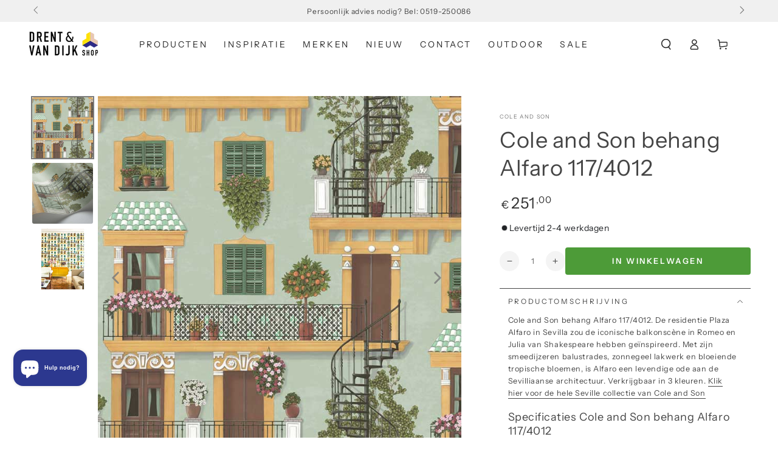

--- FILE ---
content_type: text/javascript; charset=utf-8
request_url: https://cdn.shopify.com/proxy/a99433eca2dd2fe6e58a2965db7c35befe0757cd7e9a4fbb502744838cb74b84/quotify.dev/js/widget.js?shop=drent-vandijk.myshopify.com&sp-cache-control=cHVibGljLCBtYXgtYWdlPTkwMA
body_size: 2725
content:
(function(){"use strict";/*! js-cookie v3.0.5 | MIT */function w(u){for(var s=1;s<arguments.length;s++){var f=arguments[s];for(var d in f)u[d]=f[d]}return u}var K={read:function(u){return u[0]==='"'&&(u=u.slice(1,-1)),u.replace(/(%[\dA-F]{2})+/gi,decodeURIComponent)},write:function(u){return encodeURIComponent(u).replace(/%(2[346BF]|3[AC-F]|40|5[BDE]|60|7[BCD])/g,decodeURIComponent)}};function q(u,s){function f(n,m,c){if(!(typeof document>"u")){c=w({},s,c),typeof c.expires=="number"&&(c.expires=new Date(Date.now()+c.expires*864e5)),c.expires&&(c.expires=c.expires.toUTCString()),n=encodeURIComponent(n).replace(/%(2[346B]|5E|60|7C)/g,decodeURIComponent).replace(/[()]/g,escape);var l="";for(var y in c)c[y]&&(l+="; "+y,c[y]!==!0&&(l+="="+c[y].split(";")[0]));return document.cookie=n+"="+u.write(m,n)+l}}function d(n){if(!(typeof document>"u"||arguments.length&&!n)){for(var m=document.cookie?document.cookie.split("; "):[],c={},l=0;l<m.length;l++){var y=m[l].split("="),C=y.slice(1).join("=");try{var p=decodeURIComponent(y[0]);if(c[p]=u.read(C,p),n===p)break}catch{}}return n?c[n]:c}}return Object.create({set:f,get:d,remove:function(n,m){f(n,"",w({},m,{expires:-1}))},withAttributes:function(n){return q(this.converter,w({},this.attributes,n))},withConverter:function(n){return q(w({},this.converter,n),this.attributes)}},{attributes:{value:Object.freeze(s)},converter:{value:Object.freeze(u)}})}var b=q(K,{path:"/"});window.Quotify=window.Quotify||{},function(){const u={frame:null,getFrame(){return this.frame||(this.frame=document.getElementById("quotify-frame")),this.frame},clearFrame(){this.frame=null}};function s(t){let e=u.getFrame();if(e){e.setAttribute("src",t),e.style.display="block",document.body.style.overflow="hidden";return}e=document.createElement("iframe"),e.setAttribute("id","quotify-frame"),e.setAttribute("style","height:100%;width:100%;position:fixed;left:0;top:0;z-index:9999;border:0;"),e.setAttribute("allowfullscreen",""),e.setAttribute("src",t),document.body.appendChild(e),document.body.style.overflow="hidden",u.frame=e}function f(){const t=localStorage.getItem("_quotify_fortify_id"),e=localStorage.getItem("_quotify_fortify_checksum");return t==null||e==null?!1:`${t}.${e}`}window.onhashchange=function(){window.location.hash==="#request-quote"&&window.quotifyCart()},window.quotifyConvertCart=async function(t){if(d(t))return;let e=(t==null?void 0:t.target.dataset.shop)??(Quotify==null?void 0:Quotify.shopId);const o=await fetch(window.Shopify.routes.root+"cart.js",{method:"GET",headers:{"Content-Type":"application/json"}}).then(r=>r.json()).catch(r=>{console.error("Error:",r)});fetch("https://quotify.dev/api/quote/"+e+"/convert-cart",{method:"POST",headers:{"Content-Type":"application/json",Authorization:f()},body:JSON.stringify({cart:o,locale:Shopify.locale,market:(Quotify==null?void 0:Quotify.market)??null,customerId:(Quotify==null?void 0:Quotify.customerId)??null,customerIdChecksum:(Quotify==null?void 0:Quotify.customerIdChecksum)??null,utmParameters:c()})}).then(r=>r.json()).then(r=>{r.fortify&&(localStorage.setItem("_quotify_fortify_id",r.fortify.id),localStorage.setItem("_quotify_fortify_checksum",r.fortify.checksum)),s("https://quotify.dev/api/quote/"+e+"/widget/contact-information?id="+r.fortify.id+"&checksum="+r.fortify.checksum)})},window.quotifyCart=function(e){var r,a;if(e&&d(e))return;let o=((a=(r=e==null?void 0:e.target)==null?void 0:r.dataset)==null?void 0:a.shop)??(Quotify==null?void 0:Quotify.shopId);fetch("https://quotify.dev/api/quote/session/"+o,{method:"POST",headers:{"Content-Type":"application/json",Authorization:f()},body:JSON.stringify({locale:Shopify.locale,market:(Quotify==null?void 0:Quotify.market)??null,customerId:(Quotify==null?void 0:Quotify.customerId)??null,customerIdChecksum:(Quotify==null?void 0:Quotify.customerIdChecksum)??null,utmParameters:c()})}).then(i=>i.json()).then(i=>{i.fortify&&(localStorage.setItem("_quotify_fortify_id",i.fortify.id),localStorage.setItem("_quotify_fortify_checksum",i.fortify.checksum)),s("https://quotify.dev/api/quote/"+o+"/widget/products-overview?id="+i.fortify.id+"&checksum="+i.fortify.checksum)})},window.quotifyProduct=async function(e){var g,S,I,T,_;if(d(e))return;let o,r={},a=(Quotify==null?void 0:Quotify.storeFrontAccessToken)??null,i=(e==null?void 0:e.target.dataset.shop)??(Quotify==null?void 0:Quotify.shopId);if(!a||!e.target.dataset.productId)o="liquid",r=e.target.dataset.product;else{o="graphql";let h=e.target.dataset.productId;if(a==null){alert("Invalid configuration, please contact the store owner.");return}const A=Shopify.locale.includes("-")?Shopify.locale.split("-")[0].toUpperCase():Shopify.locale.toUpperCase();let P="null";(Shopify.shop==="farmerboyfitness.myshopify.com"||Shopify.shop==="d09033-8a.myshopify.com"||Shopify.shop==="quotify-test.myshopify.com")&&(P=(Shopify==null?void 0:Shopify.country)??"null"),r=await(await fetch("https://"+Shopify.shop+"/api/2025-07/graphql.json",{method:"POST",headers:{"X-Shopify-Storefront-Access-Token":a,"Content-Type":"application/json; charset=utf-8",Accept:"application/json"},body:'{"query": "query @inContext(language: '+A+", country: "+P+') {product(id:\\"gid://shopify/Product/'+h+'\\"){id title featuredImage{url}variants(first:200, sortKey: POSITION){nodes{id title image{url} sku price{amount currencyCode}}}}}"}'})).json()}fetch("https://quotify.dev/api/quote/"+i+"/add-product",{method:"POST",headers:{"Content-Type":"application/json",Authorization:f(),"X-Quotify-Data-Source":o},body:JSON.stringify({product:r,locale:Shopify.locale,market:(Quotify==null?void 0:Quotify.market)??null,customerId:(Quotify==null?void 0:Quotify.customerId)??null,customerIdChecksum:(Quotify==null?void 0:Quotify.customerIdChecksum)??null,variantId:((g=document.querySelector('form[action^="/cart/add"] [name="id"]'))==null?void 0:g.value)||((S=e==null?void 0:e.target.dataset)==null?void 0:S.variant)||((T=(I=window.ShopifyAnalytics)==null?void 0:I.meta)==null?void 0:T.selectedVariantId)||n()||null,quantity:((_=document.querySelector('select[name="quantity"], input[name="quantity"]'))==null?void 0:_.value)??1,utmParameters:c()})}).then(h=>h.json()).then(h=>{h.fortify&&(localStorage.setItem("_quotify_fortify_id",h.fortify.id),localStorage.setItem("_quotify_fortify_checksum",h.fortify.checksum)),s("https://quotify.dev/api/quote/"+i+"/widget/edit-product?id="+h.fortify.id+"&checksum="+h.fortify.checksum)})},window.addEventListener("message",function(t){var o,r;if(t.data==="close-quote-frame"){var e=document.querySelector("#quotify-frame");e&&(e.style.display="none",e.setAttribute("src","about:blank")),window.location.hash==="#request-quote"&&history.replaceState(null,null,window.location.pathname+window.location.search),document.body.style.overflow="auto"}((o=t.data)==null?void 0:o.action)==="update-cart-count"&&(m(t.data.params.count),window.quotifyRefreshCartCount()),((r=t.data)==null?void 0:r.action)==="submit-visitor-api"&&Shopify.analytics.visitor({email:t.data.params.email},{appId:"4928117"}),t.data==="clear-shopify-cart"&&fetch("/cart/clear.js",{method:"POST",headers:{"Content-Type":"application/json"}})});function d(t){return t.type==="touchstart"||t.type==="touchend"?!1:!((t.which===1||t.which===void 0)&&(t.button===0||t.button===void 0))||t.altKey||t.ctrlKey||t.metaKey||t.shiftKey}function n(){const t=new URLSearchParams(window.location.search);return t==null?void 0:t.get("variant")}function m(t=0){if(t===0){b.remove("quotify_cart_count");return}b.set("quotify_cart_count",t,{expires:new Date(new Date().getTime()+60*60*1e3),sameSite:"None",secure:!0})}window.quotifyRefreshCartCount=function(){const e=b.get("quotify_cart_count")??0;e>0?document.querySelectorAll("[data-quotify-cart-count]").forEach(o=>{o.innerHTML=o.dataset.quotifyCartCount.replace(":count",e),o.classList.add("quotify-quote-cart-btn-has-count")}):document.querySelectorAll("[data-quotify-cart-count]").forEach(o=>{o.innerHTML=o.dataset.quotifyCartCount.replace(":count",e),o.classList.remove("quotify-quote-cart-btn-has-count")})};function c(){let t=localStorage.getItem("quotify_utms");return t?JSON.parse(t):null}function l(t,e){let o;return function(...a){const i=()=>{clearTimeout(o),t(...a)};clearTimeout(o),o=setTimeout(i,e)}}const y=l(()=>{let e=window.location.search.substring(1).split("&"),o={};e.forEach(function(r){let[a,i]=r.split("=");switch(a){case"utm_source":o.source=i;break;case"utm_medium":o.medium=i;break;case"utm_campaign":o.campaign=i;break;case"utm_term":o.term=i;break;case"utm_content":o.content=i;break;case"gclid":o.gclid=i;break;case"msclkid":o.msclkid=i;break}}),Object.keys(o).length>0&&localStorage.setItem("quotify_utms",JSON.stringify(o))},250);setTimeout(()=>{window.location.hash==="#request-quote"&&window.quotifyCart(),window.quotifyRefreshCartCount(),y()},1e3);function C(){const t="https://quotify.dev/";if(document.querySelector(`link[rel="preconnect"][href="${t}"]`))return;const o=document.createElement("link");o.rel="preconnect",o.href=t,o.crossOrigin="anonymous",document.head.appendChild(o)}function p(t,e){let o;try{t.type.startsWith("touch")?typeof TouchEvent<"u"&&t.touches?o=new TouchEvent(t.type,{bubbles:!0,cancelable:!0,view:window,touches:t.touches,targetTouches:t.targetTouches,changedTouches:t.changedTouches,ctrlKey:t.ctrlKey,shiftKey:t.shiftKey,altKey:t.altKey,metaKey:t.metaKey}):o=new Event(t.type,{bubbles:!0,cancelable:!0}):o=new MouseEvent(t.type,{bubbles:!0,cancelable:!0,view:window,detail:t.detail,screenX:t.screenX,screenY:t.screenY,clientX:t.clientX,clientY:t.clientY,ctrlKey:t.ctrlKey,altKey:t.altKey,shiftKey:t.shiftKey,metaKey:t.metaKey,button:t.button,buttons:t.buttons,relatedTarget:t.relatedTarget}),Object.defineProperty(o,"target",{value:e,enumerable:!0}),"which"in t&&Object.defineProperty(o,"which",{value:t.which,enumerable:!0})}catch{o={type:t.type,target:e,currentTarget:t.currentTarget,bubbles:!0,cancelable:!0,defaultPrevented:!1,which:t.which||t.button+1,button:t.button,buttons:t.buttons,altKey:t.altKey,ctrlKey:t.ctrlKey,metaKey:t.metaKey,shiftKey:t.shiftKey,clientX:t.clientX,clientY:t.clientY,screenX:t.screenX,screenY:t.screenY,preventDefault:function(){this.defaultPrevented=!0},stopPropagation:function(){},stopImmediatePropagation:function(){}}}return o}function k(){let t=!1;function e(r){if(d(r))return;const a=r.target.closest("[data-quotify],[data-quotify-cart],[data-quotify-convert-cart]");if(!a)return;r.preventDefault&&r.preventDefault();const i=p(r,a);a.hasAttribute("data-quotify")?window.quotifyProduct(i):a.hasAttribute("data-quotify-cart")?window.quotifyCart(i):window.quotifyConvertCart(i)}document.addEventListener("touchstart",function(){t=!0},{once:!0,passive:!0}),/Android|webOS|iPhone|iPad|iPod|BlackBerry|IEMobile|Opera Mini/i.test(navigator.userAgent)?document.body.addEventListener("click",e,{passive:!1}):(document.body.addEventListener("mousedown",function(r){t&&Date.now()-window.lastTouchTime<500||e(r)},{passive:!1}),document.body.addEventListener("click",function(r){(t||!window.lastMousedownTime||Date.now()-window.lastMousedownTime>500)&&e(r)},{passive:!1}),document.body.addEventListener("mousedown",function(){window.lastMousedownTime=Date.now()},{passive:!0}),document.body.addEventListener("touchstart",function(){window.lastTouchTime=Date.now(),t=!0},{passive:!0})),document.body.addEventListener("mouseenter",function(r){r.target.closest("[data-quotify], [data-quotify-cart], [data-quotify-convert-cart]")&&C()},{once:!0})}k(),window.addEventListener("error",function(t){t.filename&&t.filename.includes("widget.js")&&console.error("Quotify Error:",t.error)})}()})();
